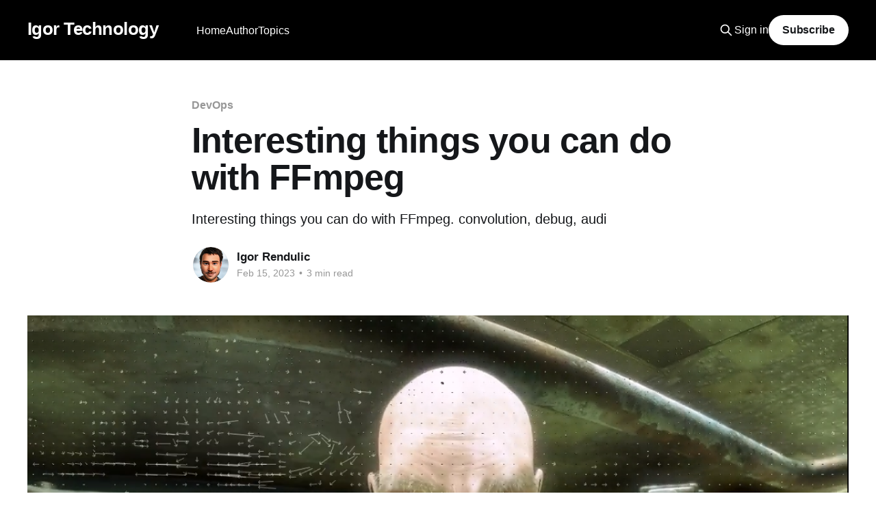

--- FILE ---
content_type: text/html; charset=utf-8
request_url: https://igor.technology/interesting-things-you-can-do-with-ffmpeg/
body_size: 6503
content:
<!DOCTYPE html>
<html lang="en">
<head>

    <title>Interesting things you can do with FFmpeg</title>
    <meta charset="utf-8" />
    <meta http-equiv="X-UA-Compatible" content="IE=edge" />
    <meta name="HandheldFriendly" content="True" />
    <meta name="viewport" content="width=device-width, initial-scale=1.0" />

    <link rel="stylesheet" type="text/css" href="/assets/built/screen.css?v=42b47fbb79" />

    <meta name="description" content="Interesting things you can do with FFmpeg such as convolution, video debug, audio extract" />
    <link rel="icon" href="https://igor.technology/content/images/size/w256h256/2021/11/igor_cartoon_150x150.png" type="image/png" />
    <link rel="canonical" href="https://igor.technology/interesting-things-you-can-do-with-ffmpeg/" />
    <meta name="referrer" content="no-referrer-when-downgrade" />
    <link rel="amphtml" href="https://igor.technology/interesting-things-you-can-do-with-ffmpeg/amp/" />
    
    <meta property="og:site_name" content="Igor Technology" />
    <meta property="og:type" content="article" />
    <meta property="og:title" content="Interesting things you can do with FFmpeg" />
    <meta property="og:description" content="Interesting things you can do with FFmpeg. convolution, debug, audi" />
    <meta property="og:url" content="https://igor.technology/interesting-things-you-can-do-with-ffmpeg/" />
    <meta property="og:image" content="https://igor.technology/content/images/2020/11/Screenshot-from-2020-11-28-12-32-26.png" />
    <meta property="article:published_time" content="2023-02-15T18:06:21.000Z" />
    <meta property="article:modified_time" content="2023-02-15T18:06:21.000Z" />
    <meta property="article:tag" content="DevOps" />
    
    <meta name="twitter:card" content="summary_large_image" />
    <meta name="twitter:title" content="Interesting things you can do with FFmpeg" />
    <meta name="twitter:description" content="Interesting things you can do with FFmpeg. convolution, debug, audi" />
    <meta name="twitter:url" content="https://igor.technology/interesting-things-you-can-do-with-ffmpeg/" />
    <meta name="twitter:image" content="https://igor.technology/content/images/2020/11/Screenshot-from-2020-11-28-12-32-26.png" />
    <meta name="twitter:label1" content="Written by" />
    <meta name="twitter:data1" content="Igor Rendulic" />
    <meta name="twitter:label2" content="Filed under" />
    <meta name="twitter:data2" content="DevOps" />
    <meta name="twitter:site" content="@igorrendulich" />
    <meta property="og:image:width" content="1338" />
    <meta property="og:image:height" content="753" />
    
    <script type="application/ld+json">
{
    "@context": "https://schema.org",
    "@type": "Article",
    "publisher": {
        "@type": "Organization",
        "name": "Igor Technology",
        "url": "https://igor.technology/",
        "logo": {
            "@type": "ImageObject",
            "url": "https://igor.technology/content/images/size/w256h256/2021/11/igor_cartoon_150x150.png",
            "width": 60,
            "height": 60
        }
    },
    "author": {
        "@type": "Person",
        "name": "Igor Rendulic",
        "image": {
            "@type": "ImageObject",
            "url": "https://igor.technology/content/images/2023/01/igor.png",
            "width": 150,
            "height": 150
        },
        "url": "https://igor.technology/author/igor/",
        "sameAs": []
    },
    "headline": "Interesting things you can do with FFmpeg",
    "url": "https://igor.technology/interesting-things-you-can-do-with-ffmpeg/",
    "datePublished": "2023-02-15T18:06:21.000Z",
    "dateModified": "2023-02-15T18:06:21.000Z",
    "image": {
        "@type": "ImageObject",
        "url": "https://igor.technology/content/images/2020/11/Screenshot-from-2020-11-28-12-32-26.png",
        "width": 1338,
        "height": 753
    },
    "keywords": "DevOps",
    "description": "Interesting things you can do with FFmpeg. convolution, debug, audi ",
    "mainEntityOfPage": {
        "@type": "WebPage",
        "@id": "https://igor.technology/"
    }
}
    </script>

    <meta name="generator" content="Ghost 5.26" />
    <link rel="alternate" type="application/rss+xml" title="Igor Technology" href="https://igor.technology/rss/" />
    <script defer src="https://cdn.jsdelivr.net/ghost/portal@~2.22/umd/portal.min.js" data-ghost="https://igor.technology/" data-key="f335a60fa722ed531d988a7c0a" data-api="https://igor.technology/ghost/api/content/" crossorigin="anonymous"></script><style id="gh-members-styles">.gh-post-upgrade-cta-content,
.gh-post-upgrade-cta {
    display: flex;
    flex-direction: column;
    align-items: center;
    font-family: -apple-system, BlinkMacSystemFont, 'Segoe UI', Roboto, Oxygen, Ubuntu, Cantarell, 'Open Sans', 'Helvetica Neue', sans-serif;
    text-align: center;
    width: 100%;
    color: #ffffff;
    font-size: 16px;
}

.gh-post-upgrade-cta-content {
    border-radius: 8px;
    padding: 40px 4vw;
}

.gh-post-upgrade-cta h2 {
    color: #ffffff;
    font-size: 28px;
    letter-spacing: -0.2px;
    margin: 0;
    padding: 0;
}

.gh-post-upgrade-cta p {
    margin: 20px 0 0;
    padding: 0;
}

.gh-post-upgrade-cta small {
    font-size: 16px;
    letter-spacing: -0.2px;
}

.gh-post-upgrade-cta a {
    color: #ffffff;
    cursor: pointer;
    font-weight: 500;
    box-shadow: none;
    text-decoration: underline;
}

.gh-post-upgrade-cta a:hover {
    color: #ffffff;
    opacity: 0.8;
    box-shadow: none;
    text-decoration: underline;
}

.gh-post-upgrade-cta a.gh-btn {
    display: block;
    background: #ffffff;
    text-decoration: none;
    margin: 28px 0 0;
    padding: 8px 18px;
    border-radius: 4px;
    font-size: 16px;
    font-weight: 600;
}

.gh-post-upgrade-cta a.gh-btn:hover {
    opacity: 0.92;
}</style><script async src="https://js.stripe.com/v3/"></script>
    <script defer src="https://cdn.jsdelivr.net/ghost/sodo-search@~1.1/umd/sodo-search.min.js" data-key="f335a60fa722ed531d988a7c0a" data-styles="https://cdn.jsdelivr.net/ghost/sodo-search@~1.1/umd/main.css" data-sodo-search="https://igor.technology/" crossorigin="anonymous"></script>
    <script defer src="/public/cards.min.js?v=42b47fbb79"></script>
    <link rel="stylesheet" type="text/css" href="/public/cards.min.css?v=42b47fbb79">
    <script defer src="/public/comment-counts.min.js?v=42b47fbb79" data-ghost-comments-counts-api="https://igor.technology/members/api/comments/counts/"></script>
    <script defer src="/public/member-attribution.min.js?v=42b47fbb79"></script>
    <!-- Global site tag (gtag.js) - Google Analytics -->
<script async src="https://www.googletagmanager.com/gtag/js?id=G-T796CPW9L7"></script>
<script>
  window.dataLayer = window.dataLayer || [];
  function gtag(){dataLayer.push(arguments);}
  gtag('js', new Date());

  gtag('config', 'G-T796CPW9L7');
</script>
<script type="text/javascript" async src="https://cdnjs.cloudflare.com/ajax/libs/mathjax/2.7.3/MathJax.js?config=TeX-MML-AM_CHTML">
MathJax.Hub.Config({
    tex2jax: {
        inlineMath: [["$", "$"], ["\\(", "\\)"]],
        processEscapes: true
    }
});
</script>
<link
  rel="stylesheet"
  href="https://cdn.jsdelivr.net/npm/katex@0.12.0/dist/katex.min.css"
  integrity="sha384-AfEj0r4/OFrOo5t7NnNe46zW/tFgW6x/bCJG8FqQCEo3+Aro6EYUG4+cU+KJWu/X"
  crossorigin="anonymous"
/>
<script async src="https://pagead2.googlesyndication.com/pagead/js/adsbygoogle.js?client=ca-pub-4934459357156418"
     crossorigin="anonymous"></script>

<link rel="stylesheet" href="https://cdn.jsdelivr.net/npm/katex@0.16.0/dist/katex.css" crossorigin="anonymous">
<script defer src="https://cdn.jsdelivr.net/npm/katex@0.16.0/dist/katex.js" crossorigin="anonymous"></script>
<script defer src="https://cdn.jsdelivr.net/npm/katex@0.16.0/dist/contrib/auto-render.min.js" crossorigin="anonymous" onload="renderMathInElement(document.body);"></script>
<style>:root {--ghost-accent-color: #000000;}</style>

</head>
<body class="post-template tag-devops is-head-left-logo has-cover">
<div class="viewport">

    <header id="gh-head" class="gh-head outer">
        <div class="gh-head-inner inner">
            <div class="gh-head-brand">
                <a class="gh-head-logo no-image" href="https://igor.technology">
                        Igor Technology
                </a>
                <button class="gh-search gh-icon-btn" data-ghost-search><svg xmlns="http://www.w3.org/2000/svg" fill="none" viewBox="0 0 24 24" stroke="currentColor" stroke-width="2" width="20" height="20"><path stroke-linecap="round" stroke-linejoin="round" d="M21 21l-6-6m2-5a7 7 0 11-14 0 7 7 0 0114 0z"></path></svg></button>
                <button class="gh-burger"></button>
            </div>

            <nav class="gh-head-menu">
                <ul class="nav">
    <li class="nav-home"><a href="https://igor.technology/">Home</a></li>
    <li class="nav-author"><a href="https://igor.technology/author/">Author</a></li>
    <li class="nav-topics"><a href="https://igor.technology/categories/">Topics</a></li>
</ul>

            </nav>

            <div class="gh-head-actions">
                    <button class="gh-search gh-icon-btn" data-ghost-search><svg xmlns="http://www.w3.org/2000/svg" fill="none" viewBox="0 0 24 24" stroke="currentColor" stroke-width="2" width="20" height="20"><path stroke-linecap="round" stroke-linejoin="round" d="M21 21l-6-6m2-5a7 7 0 11-14 0 7 7 0 0114 0z"></path></svg></button>
                    <div class="gh-head-members">
                                <a class="gh-head-link" href="#/portal/signin" data-portal="signin">Sign in</a>
                                <a class="gh-head-button" href="#/portal/signup" data-portal="signup">Subscribe</a>
                    </div>
            </div>
        </div>
    </header>

    <div class="site-content">
        



<main id="site-main" class="site-main">
<article class="article post tag-devops ">

    <header class="article-header gh-canvas">

        <div class="article-tag post-card-tags">
                <span class="post-card-primary-tag">
                    <a href="/tag/devops/">DevOps</a>
                </span>
        </div>

        <h1 class="article-title">Interesting things you can do with FFmpeg</h1>

            <p class="article-excerpt">Interesting things you can do with FFmpeg. convolution, debug, audi </p>

        <div class="article-byline">
        <section class="article-byline-content">

            <ul class="author-list">
                <li class="author-list-item">
                    <a href="/author/igor/" class="author-avatar">
                        <img class="author-profile-image" src="/content/images/size/w100/2023/01/igor.png" alt="Igor Rendulic" />
                    </a>
                </li>
            </ul>

            <div class="article-byline-meta">
                <h4 class="author-name"><a href="/author/igor/">Igor Rendulic</a></h4>
                <div class="byline-meta-content">
                    <time class="byline-meta-date" datetime="2023-02-15">Feb 15, 2023</time>
                        <span class="byline-reading-time"><span class="bull">&bull;</span> 3 min read</span>
                </div>
            </div>

        </section>
        </div>

            <figure class="article-image">
                <img
                    srcset="/content/images/size/w300/2020/11/Screenshot-from-2020-11-28-12-32-26.png 300w,
                            /content/images/size/w600/2020/11/Screenshot-from-2020-11-28-12-32-26.png 600w,
                            /content/images/size/w1000/2020/11/Screenshot-from-2020-11-28-12-32-26.png 1000w,
                            /content/images/size/w2000/2020/11/Screenshot-from-2020-11-28-12-32-26.png 2000w"
                    sizes="(min-width: 1400px) 1400px, 92vw"
                    src="/content/images/size/w2000/2020/11/Screenshot-from-2020-11-28-12-32-26.png"
                    alt="Interesting things you can do with FFmpeg"
                />
            </figure>

    </header>

    <section class="gh-content gh-canvas">
        <p>Download a sample mp4 file and rename it to <code>input.mp4</code>:</p><pre><code>wget http://commondatastorage.googleapis.com/gtv-videos-bucket/sample/ElephantsDream.mp4

mv ElephantsDream.mp4 input.mp4</code></pre><h3 id="convolution-kernels-">Convolution (kernels)</h3><blockquote class="kg-blockquote-alt">Apply edge enhance</blockquote><figure class="kg-card kg-code-card"><pre><code>ffmpeg -i input.mp4 -vf convolution="0 0 0 -1 1 0 0 0 0:0 0 0 -1 1 0 0 0 0:0 0 0 -1 1 0 0 0 0:0 0 0 -1 1 0 0 0 0:5:1:1:1:0:128:128:128" -c:a copy -c:v h264_nvenc output.mp4</code></pre><figcaption><em>using Nvidia hardware</em></figcaption></figure><figure class="kg-card kg-code-card"><pre><code>ffmpeg -i input.mp4 -vf convolution="0 0 0 -1 1 0 0 0 0:0 0 0 -1 1 0 0 0 0:0 0 0 -1 1 0 0 0 0:0 0 0 -1 1 0 0 0 0:5:1:1:1:0:128:128:128" -c:a copy -c:v h264 output.mp4</code></pre><figcaption><em>using CPU</em></figcaption></figure><figure class="kg-card kg-image-card kg-card-hascaption"><img src="https://igor.technology/content/images/2023/02/Screenshot-from-2023-02-14-18-33-37.png" class="kg-image" alt loading="lazy" width="1271" height="684" srcset="https://igor.technology/content/images/size/w600/2023/02/Screenshot-from-2023-02-14-18-33-37.png 600w, https://igor.technology/content/images/size/w1000/2023/02/Screenshot-from-2023-02-14-18-33-37.png 1000w, https://igor.technology/content/images/2023/02/Screenshot-from-2023-02-14-18-33-37.png 1271w" sizes="(min-width: 720px) 720px"><figcaption>edge enhance</figcaption></figure><blockquote class="kg-blockquote-alt">Apply edge detect</blockquote><pre><code>ffmpeg -i input.mp4 -vf convolution="0 1 0 1 -4 1 0 1 0:0 1 0 1 -4 1 0 1 0:0 1 0 1 -4 1 0 1 0:0 1 0 1 -4 1 0 1 0:5:5:5:1:0:128:128:128" -c:a copy -c:v h264_nvenc output.mp4</code></pre><figure class="kg-card kg-image-card kg-card-hascaption"><img src="https://igor.technology/content/images/2023/02/Screenshot-from-2023-02-14-18-55-22.png" class="kg-image" alt loading="lazy" width="1266" height="722" srcset="https://igor.technology/content/images/size/w600/2023/02/Screenshot-from-2023-02-14-18-55-22.png 600w, https://igor.technology/content/images/size/w1000/2023/02/Screenshot-from-2023-02-14-18-55-22.png 1000w, https://igor.technology/content/images/2023/02/Screenshot-from-2023-02-14-18-55-22.png 1266w" sizes="(min-width: 720px) 720px"><figcaption>edge detect</figcaption></figure><blockquote class="kg-blockquote-alt">Apply embos</blockquote><pre><code>ffmpeg -i input.mp4 -vf convolution="-2 -1 0 -1 1 1 0 1 2:-2 -1 0 -1 1 1 0 1 2:-2 -1 0 -1 1 1 0 1 2:-2 -1 0 -1 1 1 0 1 2" -c:a copy -c:v h264_nvenc output.mp4</code></pre><figure class="kg-card kg-image-card kg-card-hascaption"><img src="https://igor.technology/content/images/2023/02/Screenshot-from-2023-02-15-10-37-11.png" class="kg-image" alt loading="lazy" width="1261" height="705" srcset="https://igor.technology/content/images/size/w600/2023/02/Screenshot-from-2023-02-15-10-37-11.png 600w, https://igor.technology/content/images/size/w1000/2023/02/Screenshot-from-2023-02-15-10-37-11.png 1000w, https://igor.technology/content/images/2023/02/Screenshot-from-2023-02-15-10-37-11.png 1261w" sizes="(min-width: 720px) 720px"><figcaption>embos</figcaption></figure><blockquote class="kg-blockquote-alt">Apply blur</blockquote><pre><code>ffmpeg -i input.mp4 -vf convolution="1 1 1 1 1 1 1 1 1:1 1 1 1 1 1 1 1 1:1 1 1 1 1 1 1 1 1:1 1 1 1 1 1 1 1 1:1/9:1/9:1/9:1/9" -c:a copy -c:v h264_nvenc output.mp4</code></pre><figure class="kg-card kg-image-card kg-card-hascaption"><img src="https://igor.technology/content/images/2023/02/Screenshot-from-2023-02-15-11-05-26.png" class="kg-image" alt loading="lazy" width="1258" height="697" srcset="https://igor.technology/content/images/size/w600/2023/02/Screenshot-from-2023-02-15-11-05-26.png 600w, https://igor.technology/content/images/size/w1000/2023/02/Screenshot-from-2023-02-15-11-05-26.png 1000w, https://igor.technology/content/images/2023/02/Screenshot-from-2023-02-15-11-05-26.png 1258w" sizes="(min-width: 720px) 720px"><figcaption>blur</figcaption></figure><h3 id="generate-macroblock-debug-video-">Generate macroblock (debug video)</h3><figure class="kg-card kg-bookmark-card"><a class="kg-bookmark-container" href="https://trac.ffmpeg.org/wiki/Debug/MacroblocksAndMotionVectors"><div class="kg-bookmark-content"><div class="kg-bookmark-title">Debug/MacroblocksAndMotionVectors – FFmpeg</div><div class="kg-bookmark-description"></div><div class="kg-bookmark-metadata"><img class="kg-bookmark-icon" src="https://trac.ffmpeg.org/chrome/common/trac.ico" alt=""></div></div><div class="kg-bookmark-thumbnail"><img src="https://trac.ffmpeg.org/raw-attachment/wiki/Debug/MacroblocksAndMotionVectors/vismv_pf.png" alt=""></div></a></figure><pre><code>ffmpeg -flags2 +export_mvs -i input.mp4 -vf codecview=mv=pf+bf+bb output.mp4</code></pre><figure class="kg-card kg-image-card"><img src="https://igor.technology/content/images/2023/02/Screenshot-from-2023-02-14-18-54-26.png" class="kg-image" alt loading="lazy" width="1266" height="722" srcset="https://igor.technology/content/images/size/w600/2023/02/Screenshot-from-2023-02-14-18-54-26.png 600w, https://igor.technology/content/images/size/w1000/2023/02/Screenshot-from-2023-02-14-18-54-26.png 1000w, https://igor.technology/content/images/2023/02/Screenshot-from-2023-02-14-18-54-26.png 1266w" sizes="(min-width: 720px) 720px"></figure><h3 id="extract-audio">Extract Audio</h3><pre><code>ffmpeg -i input.mp4 -b:a 320K -vn output-audio.mp3</code></pre><p></p><p>Sources:</p><ul><li><a href="https://www.programmersought.com/article/8712684439/">https://www.programmersought.com/article/8712684439/</a></li><li><a href="https://libarynth.org/ffmpeg_notes">https://libarynth.org/ffmpeg_notes</a></li><li><a href="https://trac.ffmpeg.org/wiki/Debug/MacroblocksAndMotionVectors">https://trac.ffmpeg.org/wiki/Debug/MacroblocksAndMotionVectors</a></li><li></li></ul>
    </section>

        <section class="article-comments gh-canvas">
            
        <script defer src="https://cdn.jsdelivr.net/ghost/comments-ui@~0.12/umd/comments-ui.min.js" data-ghost-comments="https://igor.technology/" data-api="https://igor.technology/ghost/api/content/" data-admin="https://igor.technology/ghost/" data-key="f335a60fa722ed531d988a7c0a" data-styles="https://cdn.jsdelivr.net/ghost/comments-ui@~0.12/umd/main.css" data-title="null" data-count="true" data-post-id="63b353f50a0fd000014609cc" data-sentry-dsn="" data-color-scheme="auto" data-avatar-saturation="60" data-accent-color="#000000" data-app-version="0.12" data-comments-enabled="all" data-publication="Igor Technology" crossorigin="anonymous"></script>
    
        </section>

</article>
</main>




            <aside class="read-more-wrap outer">
                <div class="read-more inner">
                        
<article class="post-card post">

    <a class="post-card-image-link" href="/untitled/">

        <img class="post-card-image"
            srcset="https://images.unsplash.com/photo-1647166545674-ce28ce93bdca?crop&#x3D;entropy&amp;cs&#x3D;tinysrgb&amp;fit&#x3D;max&amp;fm&#x3D;jpg&amp;ixid&#x3D;M3wxMTc3M3wwfDF8c2VhcmNofDExfHxnaXRodWJ8ZW58MHx8fHwxNzI5NzExNjU3fDA&amp;ixlib&#x3D;rb-4.0.3&amp;q&#x3D;80&amp;w&#x3D;300 300w,
                    https://images.unsplash.com/photo-1647166545674-ce28ce93bdca?crop&#x3D;entropy&amp;cs&#x3D;tinysrgb&amp;fit&#x3D;max&amp;fm&#x3D;jpg&amp;ixid&#x3D;M3wxMTc3M3wwfDF8c2VhcmNofDExfHxnaXRodWJ8ZW58MHx8fHwxNzI5NzExNjU3fDA&amp;ixlib&#x3D;rb-4.0.3&amp;q&#x3D;80&amp;w&#x3D;600 600w,
                    https://images.unsplash.com/photo-1647166545674-ce28ce93bdca?crop&#x3D;entropy&amp;cs&#x3D;tinysrgb&amp;fit&#x3D;max&amp;fm&#x3D;jpg&amp;ixid&#x3D;M3wxMTc3M3wwfDF8c2VhcmNofDExfHxnaXRodWJ8ZW58MHx8fHwxNzI5NzExNjU3fDA&amp;ixlib&#x3D;rb-4.0.3&amp;q&#x3D;80&amp;w&#x3D;1000 1000w,
                    https://images.unsplash.com/photo-1647166545674-ce28ce93bdca?crop&#x3D;entropy&amp;cs&#x3D;tinysrgb&amp;fit&#x3D;max&amp;fm&#x3D;jpg&amp;ixid&#x3D;M3wxMTc3M3wwfDF8c2VhcmNofDExfHxnaXRodWJ8ZW58MHx8fHwxNzI5NzExNjU3fDA&amp;ixlib&#x3D;rb-4.0.3&amp;q&#x3D;80&amp;w&#x3D;2000 2000w"
            sizes="(max-width: 1000px) 400px, 800px"
            src="https://images.unsplash.com/photo-1647166545674-ce28ce93bdca?crop&#x3D;entropy&amp;cs&#x3D;tinysrgb&amp;fit&#x3D;max&amp;fm&#x3D;jpg&amp;ixid&#x3D;M3wxMTc3M3wwfDF8c2VhcmNofDExfHxnaXRodWJ8ZW58MHx8fHwxNzI5NzExNjU3fDA&amp;ixlib&#x3D;rb-4.0.3&amp;q&#x3D;80&amp;w&#x3D;600"
            alt="Fatal: could not read Username for &#x27;https://github.com&#x27;: terminal prompts disabled"
            loading="lazy"
        />


    </a>

    <div class="post-card-content">

        <a class="post-card-content-link" href="/untitled/">
            <header class="post-card-header">
                <div class="post-card-tags">
                </div>
                <h2 class="post-card-title">
                    Fatal: could not read Username for &#x27;https://github.com&#x27;: terminal prompts disabled
                </h2>
            </header>
                <div class="post-card-excerpt">This happens when private modules are to be imported. The fix is:

export GOPRIVATE=github.com/mailio
export GIT_TERMINAL_PROMPT=1
go mod tidy</div>
        </a>

        <footer class="post-card-meta">
            <time class="post-card-meta-date" datetime="2024-10-23">Oct 23, 2024</time>
                <script
    data-ghost-comment-count="67194dcb697ec6000132d578"
    data-ghost-comment-count-empty=""
    data-ghost-comment-count-singular="comment"
    data-ghost-comment-count-plural="comments"
    data-ghost-comment-count-tag="span"
    data-ghost-comment-count-class-name=""
    data-ghost-comment-count-autowrap="true"
>
</script>
        </footer>

    </div>

</article>
                        
<article class="post-card post featured">

    <a class="post-card-image-link" href="/web-components-frameworks-resources/">

        <img class="post-card-image"
            srcset="https://images.unsplash.com/photo-1587654780291-39c9404d746b?crop&#x3D;entropy&amp;cs&#x3D;tinysrgb&amp;fit&#x3D;max&amp;fm&#x3D;jpg&amp;ixid&#x3D;M3wxMTc3M3wwfDF8c2VhcmNofDJ8fGxlZ298ZW58MHx8fHwxNjkzNDEyNzI2fDA&amp;ixlib&#x3D;rb-4.0.3&amp;q&#x3D;80&amp;w&#x3D;300 300w,
                    https://images.unsplash.com/photo-1587654780291-39c9404d746b?crop&#x3D;entropy&amp;cs&#x3D;tinysrgb&amp;fit&#x3D;max&amp;fm&#x3D;jpg&amp;ixid&#x3D;M3wxMTc3M3wwfDF8c2VhcmNofDJ8fGxlZ298ZW58MHx8fHwxNjkzNDEyNzI2fDA&amp;ixlib&#x3D;rb-4.0.3&amp;q&#x3D;80&amp;w&#x3D;600 600w,
                    https://images.unsplash.com/photo-1587654780291-39c9404d746b?crop&#x3D;entropy&amp;cs&#x3D;tinysrgb&amp;fit&#x3D;max&amp;fm&#x3D;jpg&amp;ixid&#x3D;M3wxMTc3M3wwfDF8c2VhcmNofDJ8fGxlZ298ZW58MHx8fHwxNjkzNDEyNzI2fDA&amp;ixlib&#x3D;rb-4.0.3&amp;q&#x3D;80&amp;w&#x3D;1000 1000w,
                    https://images.unsplash.com/photo-1587654780291-39c9404d746b?crop&#x3D;entropy&amp;cs&#x3D;tinysrgb&amp;fit&#x3D;max&amp;fm&#x3D;jpg&amp;ixid&#x3D;M3wxMTc3M3wwfDF8c2VhcmNofDJ8fGxlZ298ZW58MHx8fHwxNjkzNDEyNzI2fDA&amp;ixlib&#x3D;rb-4.0.3&amp;q&#x3D;80&amp;w&#x3D;2000 2000w"
            sizes="(max-width: 1000px) 400px, 800px"
            src="https://images.unsplash.com/photo-1587654780291-39c9404d746b?crop&#x3D;entropy&amp;cs&#x3D;tinysrgb&amp;fit&#x3D;max&amp;fm&#x3D;jpg&amp;ixid&#x3D;M3wxMTc3M3wwfDF8c2VhcmNofDJ8fGxlZ298ZW58MHx8fHwxNjkzNDEyNzI2fDA&amp;ixlib&#x3D;rb-4.0.3&amp;q&#x3D;80&amp;w&#x3D;600"
            alt="Best Resources for Web Components"
            loading="lazy"
        />


    </a>

    <div class="post-card-content">

        <a class="post-card-content-link" href="/web-components-frameworks-resources/">
            <header class="post-card-header">
                <div class="post-card-tags">
                        <span class="post-card-featured"><svg width="16" height="17" viewBox="0 0 16 17" fill="none" xmlns="http://www.w3.org/2000/svg">
    <path d="M4.49365 4.58752C3.53115 6.03752 2.74365 7.70002 2.74365 9.25002C2.74365 10.6424 3.29678 11.9778 4.28134 12.9623C5.26591 13.9469 6.60127 14.5 7.99365 14.5C9.38604 14.5 10.7214 13.9469 11.706 12.9623C12.6905 11.9778 13.2437 10.6424 13.2437 9.25002C13.2437 6.00002 10.9937 3.50002 9.16865 1.68127L6.99365 6.25002L4.49365 4.58752Z" stroke="currentColor" stroke-width="2" stroke-linecap="round" stroke-linejoin="round"></path>
</svg> Featured</span>
                </div>
                <h2 class="post-card-title">
                    Best Resources for Web Components
                </h2>
            </header>
                <div class="post-card-excerpt">Web Components is a suite of different technologies allowing you to create reusable custom elements</div>
        </a>

        <footer class="post-card-meta">
            <time class="post-card-meta-date" datetime="2024-08-23">Aug 23, 2024</time>
                <span class="post-card-meta-length">2 min read</span>
                <script
    data-ghost-comment-count="64ef6d4af708fa0001e25071"
    data-ghost-comment-count-empty=""
    data-ghost-comment-count-singular="comment"
    data-ghost-comment-count-plural="comments"
    data-ghost-comment-count-tag="span"
    data-ghost-comment-count-class-name=""
    data-ghost-comment-count-autowrap="true"
>
</script>
        </footer>

    </div>

</article>
                        
<article class="post-card post">

    <a class="post-card-image-link" href="/go-lang-solving/">

        <img class="post-card-image"
            srcset="https://images.unsplash.com/photo-1641292348752-8a18a11636b5?crop&#x3D;entropy&amp;cs&#x3D;tinysrgb&amp;fit&#x3D;max&amp;fm&#x3D;jpg&amp;ixid&#x3D;M3wxMTc3M3wwfDF8c2VhcmNofDI2fHxnb3BoZXJ8ZW58MHx8fHwxNzE3NDQ1ODg3fDA&amp;ixlib&#x3D;rb-4.0.3&amp;q&#x3D;80&amp;w&#x3D;300 300w,
                    https://images.unsplash.com/photo-1641292348752-8a18a11636b5?crop&#x3D;entropy&amp;cs&#x3D;tinysrgb&amp;fit&#x3D;max&amp;fm&#x3D;jpg&amp;ixid&#x3D;M3wxMTc3M3wwfDF8c2VhcmNofDI2fHxnb3BoZXJ8ZW58MHx8fHwxNzE3NDQ1ODg3fDA&amp;ixlib&#x3D;rb-4.0.3&amp;q&#x3D;80&amp;w&#x3D;600 600w,
                    https://images.unsplash.com/photo-1641292348752-8a18a11636b5?crop&#x3D;entropy&amp;cs&#x3D;tinysrgb&amp;fit&#x3D;max&amp;fm&#x3D;jpg&amp;ixid&#x3D;M3wxMTc3M3wwfDF8c2VhcmNofDI2fHxnb3BoZXJ8ZW58MHx8fHwxNzE3NDQ1ODg3fDA&amp;ixlib&#x3D;rb-4.0.3&amp;q&#x3D;80&amp;w&#x3D;1000 1000w,
                    https://images.unsplash.com/photo-1641292348752-8a18a11636b5?crop&#x3D;entropy&amp;cs&#x3D;tinysrgb&amp;fit&#x3D;max&amp;fm&#x3D;jpg&amp;ixid&#x3D;M3wxMTc3M3wwfDF8c2VhcmNofDI2fHxnb3BoZXJ8ZW58MHx8fHwxNzE3NDQ1ODg3fDA&amp;ixlib&#x3D;rb-4.0.3&amp;q&#x3D;80&amp;w&#x3D;2000 2000w"
            sizes="(max-width: 1000px) 400px, 800px"
            src="https://images.unsplash.com/photo-1641292348752-8a18a11636b5?crop&#x3D;entropy&amp;cs&#x3D;tinysrgb&amp;fit&#x3D;max&amp;fm&#x3D;jpg&amp;ixid&#x3D;M3wxMTc3M3wwfDF8c2VhcmNofDI2fHxnb3BoZXJ8ZW58MHx8fHwxNzE3NDQ1ODg3fDA&amp;ixlib&#x3D;rb-4.0.3&amp;q&#x3D;80&amp;w&#x3D;600"
            alt="GO Lang terminal prompts disabled"
            loading="lazy"
        />


    </a>

    <div class="post-card-content">

        <a class="post-card-content-link" href="/go-lang-solving/">
            <header class="post-card-header">
                <div class="post-card-tags">
                </div>
                <h2 class="post-card-title">
                    GO Lang terminal prompts disabled
                </h2>
            </header>
                <div class="post-card-excerpt">Solving a repeating problem when importing private repository in GO

go get -u github.com/repo/mygorepo
go: downloading github.com/repo/mygorepo v1.0.4
go: github.com/repo/mygorepo@v1.0.4: verifying module: github.com/repo/mygorepo@v1.0.4: reading https://sum.golang.org/lookup/github.</div>
        </a>

        <footer class="post-card-meta">
            <time class="post-card-meta-date" datetime="2024-06-03">Jun 3, 2024</time>
                <span class="post-card-meta-length">1 min read</span>
                <script
    data-ghost-comment-count="665e251cbea02c00018fc787"
    data-ghost-comment-count-empty=""
    data-ghost-comment-count-singular="comment"
    data-ghost-comment-count-plural="comments"
    data-ghost-comment-count-tag="span"
    data-ghost-comment-count-class-name=""
    data-ghost-comment-count-autowrap="true"
>
</script>
        </footer>

    </div>

</article>
                </div>
            </aside>



    </div>

    <footer class="site-footer outer">
        <div class="inner">
            <section class="copyright"><a href="https://igor.technology">Igor Technology</a> &copy; 2026</section>
            <nav class="site-footer-nav">
                
            </nav>
            <div><a href="https://ghost.org/" target="_blank" rel="noopener">Powered by Ghost</a></div>
        </div>
    </footer>

</div>


<script
    src="https://code.jquery.com/jquery-3.5.1.min.js"
    integrity="sha256-9/aliU8dGd2tb6OSsuzixeV4y/faTqgFtohetphbbj0="
    crossorigin="anonymous">
</script>
<script src="/assets/built/casper.js?v=42b47fbb79"></script>
<script>
$(document).ready(function () {
    // Mobile Menu Trigger
    $('.gh-burger').click(function () {
        $('body').toggleClass('gh-head-open');
    });
    // FitVids - Makes video embeds responsive
    $(".gh-content").fitVids();
});
</script>

<script id="MathJax-script" async src="https://cdn.jsdelivr.net/npm/mathjax@3/es5/tex-mml-chtml.js"></script>

</body>
</html>


--- FILE ---
content_type: text/html; charset=utf-8
request_url: https://www.google.com/recaptcha/api2/aframe
body_size: 267
content:
<!DOCTYPE HTML><html><head><meta http-equiv="content-type" content="text/html; charset=UTF-8"></head><body><script nonce="HozkW74PTdQPsbxVZpdOgw">/** Anti-fraud and anti-abuse applications only. See google.com/recaptcha */ try{var clients={'sodar':'https://pagead2.googlesyndication.com/pagead/sodar?'};window.addEventListener("message",function(a){try{if(a.source===window.parent){var b=JSON.parse(a.data);var c=clients[b['id']];if(c){var d=document.createElement('img');d.src=c+b['params']+'&rc='+(localStorage.getItem("rc::a")?sessionStorage.getItem("rc::b"):"");window.document.body.appendChild(d);sessionStorage.setItem("rc::e",parseInt(sessionStorage.getItem("rc::e")||0)+1);localStorage.setItem("rc::h",'1769011771065');}}}catch(b){}});window.parent.postMessage("_grecaptcha_ready", "*");}catch(b){}</script></body></html>